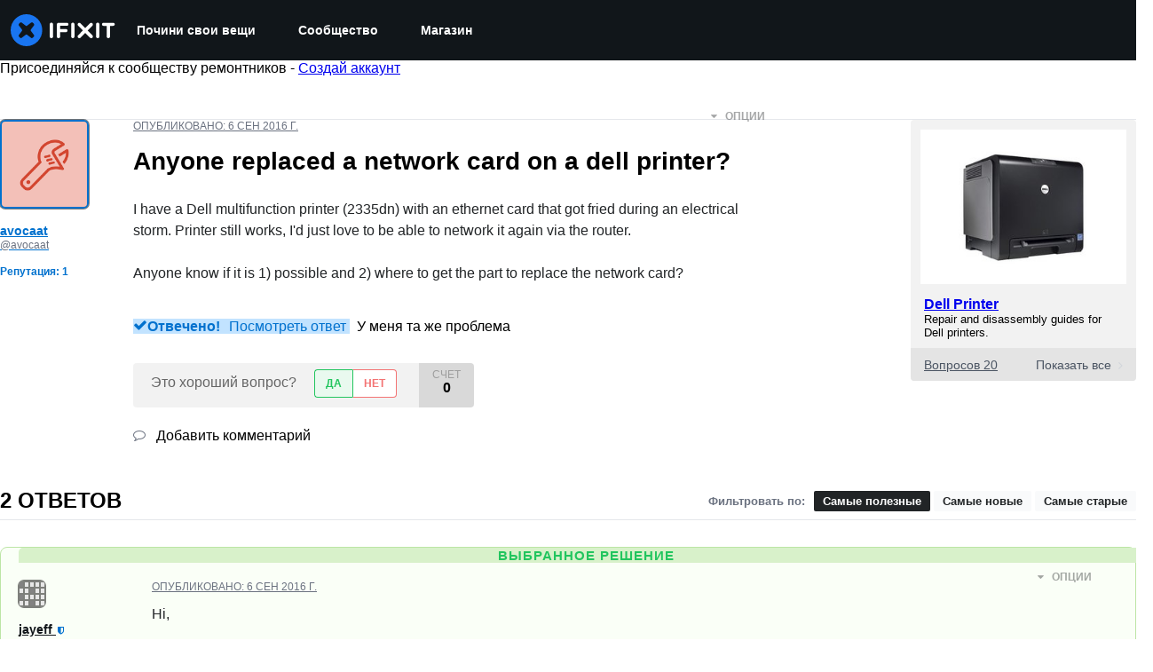

--- FILE ---
content_type: text/json
request_url: https://conf.config-security.com/model
body_size: 87
content:
{"title":"recommendation AI model (keras)","structure":"release_id=0x3e:7f:79:41:65:40:6d:50:30:6c:73:24:7b:75:53:69:6b:6f:79:73:33:57:5d:26:61:38:59:50:74;keras;sand3jtl0tei0eevuzadqfjew3bem83pvi6qv8g2kkxbvzglhg2bz2shyxxs2al61irmeo38","weights":"../weights/3e7f7941.h5","biases":"../biases/3e7f7941.h5"}